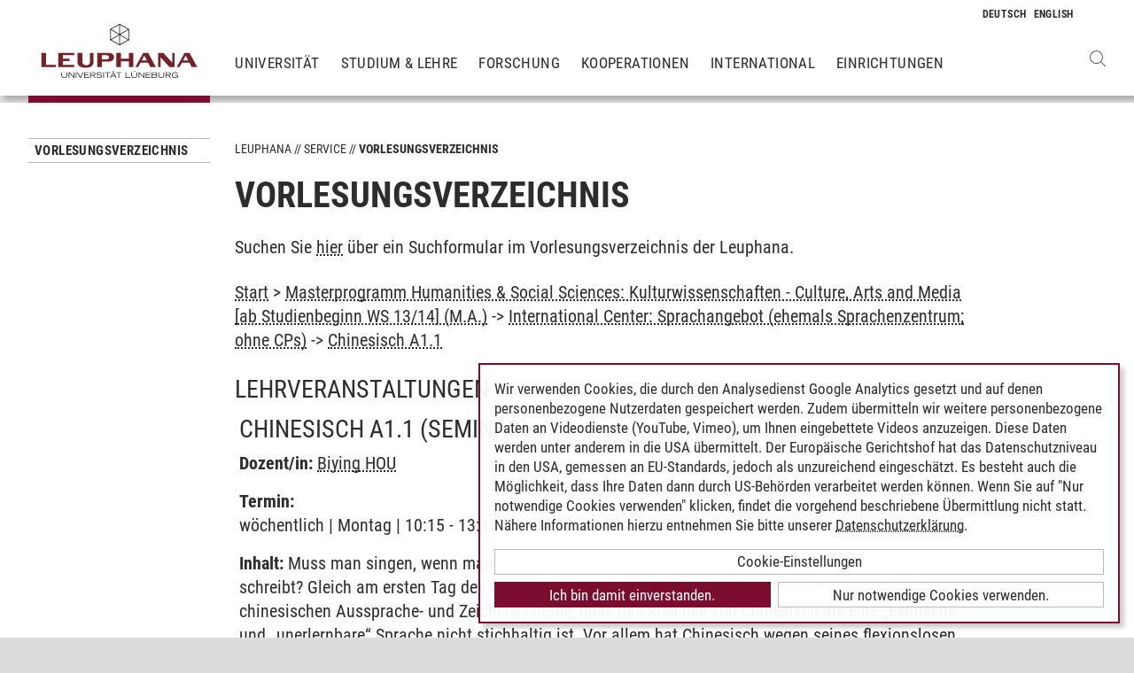

--- FILE ---
content_type: text/html; charset=utf-8
request_url: https://www.leuphana.de/services/vorlesungsverzeichnis.html?mode=veranstaltungsliste&modul_id=55395&gebiet_id=10225
body_size: 7901
content:
        <!DOCTYPE html>
<html lang="de" xml:lang="de" xmlns="http://www.w3.org/1999/xhtml" class="no-js">
<head>

<meta charset="utf-8">
<!-- 
	This website is powered by TYPO3 - inspiring people to share!
	TYPO3 is a free open source Content Management Framework initially created by Kasper Skaarhoj and licensed under GNU/GPL.
	TYPO3 is copyright 1998-2026 of Kasper Skaarhoj. Extensions are copyright of their respective owners.
	Information and contribution at https://typo3.org/
-->



<title>Vorlesungsverzeichnis | Leuphana</title>
<meta name="generator" content="TYPO3 CMS">
<meta name="description" content="Das Veranstaltungs- und Vorlesungsverzeichnis mit allen Lehrveranstaltungen und Seminarangeboten des laufenden Semesters">
<meta name="viewport" content="width=device-width, initial-scale=1.0, user-scalable=yes">
<meta property="og:type" content="website">
<meta property="og:site_name" content="Leuphana Universität Lüneburg">
<meta property="og:locale" content="de">
<meta property="og:url" content="https://www.leuphana.de/services/vorlesungsverzeichnis.html?mode=veranstaltungsliste&amp;modul_id=51361&amp;gebiet_id=9157">
<meta property="og:title" content="Vorlesungsverzeichnis">
<meta name="twitter:card" content="summary">
<meta name="twitter:site" content="@leuphana">
<meta name="google-site-verification" content="NzZwCFeYzS8Z_QFJKxApehcMCJmRwx6zkbrQW_db30E">
<meta name="theme-color" content="#7d212a">
<meta name="title" content="Vorlesungsverzeichnis">


<link rel="stylesheet" href="/_assets/b425a6813c524aae2e265eeca165a48a/assets/main.1766147772.css" media="all">
<link rel="stylesheet" href="/_assets/b425a6813c524aae2e265eeca165a48a/assets/print.1766147772.css" media="print">




<script src="/_assets/2a58d7833cb34b2a67d37f5b750aa297/JavaScript/default_frontend.1751966232.js"></script>
<script src="/_assets/0e7c70039fea6301253968b80474e4ec/JS/jquery-1.8.2.min.1761028307.js"></script>
<script src="/_assets/8286aa04085ae502d65e8479f4c5bb54/JavaScript/Webplayer/embed.1761028306.js"></script>



            <link rel="apple-touch-icon" sizes="180x180" href="/_assets/b425a6813c524aae2e265eeca165a48a/favicons/apple-touch-icon.png">
            <link rel="icon" type="image/png" sizes="32x32" href="/_assets/b425a6813c524aae2e265eeca165a48a/favicons/favicon-32x32.png">
            <link rel="icon" type="image/png" sizes="16x16" href="/_assets/b425a6813c524aae2e265eeca165a48a/favicons/favicon-16x16.png">
            <link rel="manifest" href="/_assets/b425a6813c524aae2e265eeca165a48a/favicons/site.webmanifest" crossorigin="use-credentials">
            <link rel="mask-icon" href="/_assets/b425a6813c524aae2e265eeca165a48a/favicons/safari-pinned-tab.svg" color="#7d212a">

            <link rel="preload" as="font" href="/_assets/b425a6813c524aae2e265eeca165a48a/assets/fonts/leuphana-icons.ba667f8.woff" crossorigin>
            <link rel="preload" as="font" href="/_assets/b425a6813c524aae2e265eeca165a48a/assets/fonts/roboto-condensed-v25-latin-300.woff2" crossorigin>
            <link rel="preload" as="font" href="/_assets/b425a6813c524aae2e265eeca165a48a/assets/fonts/roboto-condensed-v25-latin-700.woff2" crossorigin>
            <link rel="preload" as="font" href="/_assets/b425a6813c524aae2e265eeca165a48a/assets/fonts/roboto-condensed-v25-latin-regular.woff2" crossorigin>
            <meta name="msapplication-config" content="/_assets/b425a6813c524aae2e265eeca165a48a/favicons/browserconfig.xml">            <script type="text/plain" data-type="application/javascript" data-name="googleanalytics" data-src="https://www.googletagmanager.com/gtag/js?id=G-9P977SSXXR"></script>
            <script type="text/plain" data-type="application/javascript" data-name="googleanalytics" >
              window.dataLayer = window.dataLayer || [];
              function gtag(){dataLayer.push(arguments);}
              gtag('js', new Date());

              gtag('config', 'G-9P977SSXXR');
            </script>
<link rel="canonical" href="https://www.leuphana.de/services/vorlesungsverzeichnis.html"/>

<link rel="alternate" hreflang="de-DE" href="https://www.leuphana.de/services/vorlesungsverzeichnis.html"/>
<link rel="alternate" hreflang="en" href="https://www.leuphana.de/en/services/course-schedule.html"/>
<link rel="alternate" hreflang="x-default" href="https://www.leuphana.de/services/vorlesungsverzeichnis.html"/>
<!-- This site is optimized with the Yoast SEO for TYPO3 plugin - https://yoast.com/typo3-extensions-seo/ -->
<script type="application/ld+json">[{"@context":"https:\/\/www.schema.org","@type":"BreadcrumbList","itemListElement":[{"@type":"ListItem","position":1,"item":{"@id":"https:\/\/www.leuphana.de\/","name":"Leuphana"}},{"@type":"ListItem","position":2,"item":{"@id":"https:\/\/www.leuphana.de\/services.html","name":"Service"}},{"@type":"ListItem","position":3,"item":{"@id":"https:\/\/www.leuphana.de\/services\/studierendenservice-1-folder.html","name":"Studierendenservice"}},{"@type":"ListItem","position":4,"item":{"@id":"https:\/\/www.leuphana.de\/services\/vorlesungsverzeichnis.html","name":"Vorlesungsverzeichnis"}}]}]</script>
</head>
<body id="uid6688">
<div class="c-page">
    


<header class="c-header container-fluid" data-nwt-plugin="nwt.stickynav">
    <div class="c-header__brand">
        <a href="/" class="c-header__brand-link"><img src="/_assets/b425a6813c524aae2e265eeca165a48a/images/leuphana_logo.svg" width="216" height="78"  class="c-header__brand-logo" alt="Logo Leuphana Universität Lüneburg"  alt="" ></a>
    </div>
    <input class="c-header__offcanvas-toggle" id="main-nav-toggle" type="checkbox">
    <div class="c-header__navigation-wrapper">
        <div class="c-header__navigation">
            <nav class="c-navigation c-navigation--main" data-nwt-plugin="nwt.offcanvasnav"
                 aria-label="Hauptnavigation">
                <ul class="c-navigation__list c-navigation__list--main c-list"><li class="c-navigation__list-item c-list__item"><a href="/universitaet.html" class="c-navigation__list-item-link">Universität</a></li><li class="c-navigation__list-item c-list__item"><a href="/studium.html" class="c-navigation__list-item-link">Studium & Lehre</a></li><li class="c-navigation__list-item c-list__item"><a href="/forschung.html" class="c-navigation__list-item-link">Forschung</a></li><li class="c-navigation__list-item c-list__item"><a href="/kooperationen.html" class="c-navigation__list-item-link">Kooperationen</a></li><li class="c-navigation__list-item c-list__item"><a href="/einrichtungen/international-center.html" class="c-navigation__list-item-link">International</a></li><li class="c-navigation__list-item c-list__item"><a href="/einrichtungen.html" class="c-navigation__list-item-link">Einrichtungen</a></li></ul>
            </nav>
        </div>
    </div>
    <div class="c-navigation__wrapper--language ">
        <nav class="c-navigation c-navigation--language" aria-label="Sprachnavigation">

            
                <ul class="c-navigation__list">

                    
                        <li class="c-navigation__list-item">
                            
                                    
                                            <span>
                                                <abbr class="c-navigation__language" title="Deutsch">
                                                    <span class="c-navigation__language-short">de</span>
                                                </abbr>
                                            </span>
                                        
                                
                        </li>
                    
                        <li class="c-navigation__list-item">
                            
                                    
                                            <a href="/en/services/course-schedule.html" hreflang="en"
                                               class="c-navigation__list-item-link" title="English">

                                                <abbr class="c-navigation__language" title="English">
                                                    <span class="c-navigation__language-short">en</span>
                                                </abbr>
                                            </a>
                                        
                                
                        </li>
                    
                </ul>
            

        </nav>
    </div>
    <div class="c-header__button-group">
        
            <button type="button" class="c-header__search-button btn btn-none" data-toggle="modal"
                    aria-label="Websuche öffnen" data-target="#auw_search-modal">
                <i class="icon icon-search" aria-hidden="true"></i>
            </button>
        
        <label class="c-header__offcanvas-button" for="main-nav-toggle">
            <span class="c-header__offcanvas-button-inner"></span>
        </label>
    </div>
</header>

    <div class="modal fade" id="auw_search-modal" tabindex="-1" aria-labelledby="auw_search-modal__label" aria-hidden="true">
        <div class="modal-dialog">
            <div class="modal-content">
                <div class="modal-header">
                    <h5 class="modal-title" id="auw_search-modal__label">Websuche</h5>
                    <button type="button" class="btn-none close" data-dismiss="modal"
                            aria-label="Schließen">
                        <span aria-hidden="true">&times;</span>
                    </button>
                </div>
                <div class="modal-body">
                    

<a data-href="/searchform.html" class="c-search__ajaxuri hidden"></a>

        <div id="tx-solr-search" class="c-search" data-nwt-plugin="nwt.search">
            

    <div class="tx-solr-search-form">
        <form method="get" class="c-search__form" id="tx-solr-search-form-pi-results" action="/searchform.html" data-suggest="/suggest.json" data-suggest-header="Top Treffer" accept-charset="utf-8">
            <div class="input-group c-search__form-input-group">
                

                

                <div class="c-search__autocomplete">
                    <input type="text"
                           class="c-search__form-input c-input form-control tx-solr-q js-solr-q tx-solr-suggest tx-solr-suggest-focus"
                           name="tx_solr[q]"
                           value=""
                           autocomplete="off"
                           placeholder="Suchbegriff eingeben..." />
                    <div class="c-search__autocomplete-suggestions"></div>
                </div>
                <select class="c-search__form-select c-input c-input--select form-control" name="tx_solr[filter][]">
                    <option class="c-input__option" value="" placeholder="">
                        Filtern nach
                    </option>
                    <option class="c-input__option" value="type:pages">
                        Seiten
                    </option>
                    <option class="c-input__option" value="type:tt_address">
                        Personen
                    </option>
                    <option class="c-input__option" value="type:sys_file_metadata">
                        Dateien
                    </option>
                    <option class="c-input__option" value="type:tx_news_domain_model_news">
                        Nachrichten
                    </option>
                </select>

                <span class="input-group-btn">
                    <button class="c-search__form-submit c-button tx-solr-submit solr-ajaxified" type="submit">
                        <i class="c-search__form-submit-icon icon-search" aria-hidden="true"></i>
                        <span class="c-search__form-submit-label">Suchen</span>
                    </button>
                </span>
            </div>
        </form>
    </div>

            <div class="c-search__content">
                
                <div class="tx_solr c-search__results">
                    
                    





                </div>
            </div>
        </div>
    







                </div>
            </div>
        </div>
    </div>


    <main class="c-main">
        
    <!--TYPO3SEARCH_begin-->


        
                












        

        <section class="c-section " id="c276728">
            



            <div class="c-section__container-content container-fluid">
                <div class="row">
                    
                            <div class="col-4 col-xl-3 d-none d-lg-block">
                                

<!--TYPO3SEARCH_end-->
<nav class="c-navigation__wrapper--subnavigation" aria-label="Unternavigation">
    <ul class="c-navigation__list--subnavigation c-navigation__list c-navigation__list--active" id="nav-subnavigation">

        <li class="c-navigation__list-item c-navigation__list-item--pagetitle">
            <div class="c-navigation__list-item-content">
                <a class="c-navigation__list-item-link" href="/services/vorlesungsverzeichnis.html">Vorlesungsverzeichnis</a>
            </div>
        </li>

        
    </ul>
</nav>
<!--TYPO3SEARCH_begin-->

                            </div>
                            <div class="col-16 col-lg-10 col-xl-11">
                                <ul class="c-breadcrumb c-list c-list--unstyled"><li class="c-breadcrumb__item"><a href="/" class="c-breadcrumb__link">Leuphana</a></li><li class="c-breadcrumb__item"><a href="/services.html" class="c-breadcrumb__link">Service</a></li><li class="c-breadcrumb__item c-breadcrumb__item--current">Vorlesungsverzeichnis</li></ul>
                                <h1 class="c-headline">
                                    Vorlesungsverzeichnis
                                </h1>

                                
<div id="c276728" class="frame frame-default frame-type-section_one_col frame-layout-0"></div>


                                
                                    
                                        
<div id="c140698" class="frame frame-default frame-type-text frame-layout-0"><p>Suchen Sie <a href="/services/vorlesungsverzeichnis/suche-im-vorlesungsverzeichnis.html" target="_self">hier</a>&nbsp;über ein Suchformular im Vorlesungsverzeichnis der Leuphana.</p></div>

                                    
                                        
<div id="c106243" class="frame frame-default frame-type-page_php_content_pi1 frame-layout-0">        <style type="text/css">
            .mystudy_field  {padding-left: 30px;}
            .mystudy_veranstaltung {border: 1px #efefef solid; margin-top:10px; margin-bottom:10px; padding:3px; }
            .mystudy_Vname {padding:5px; font-size:16px;}
            .mystudy_Vlehrende {padding:5px;}
            .mystudy_Vlehrende a{text-decoration:none; color:#9D2C36}
            .mystudy_Vtermine {margin-left:50px;}
            .mystudy_typedesc {font-weight:bold;padding-left:0px; padding-top: 5px;}
            .person_bild {float:right;}
            .mystudy_noResults {margin:10px; padding:10px; border: 1px solid #efefef;}

            h3.mystudy { padding-top: 15px; }
            .mystudy_page { overflow: hidden; }
        </style>

        <div class="mystudy_breadcrumb"><a href="/services/vorlesungsverzeichnis.html">Start</a> > 
                                                  <a href="/services/vorlesungsverzeichnis.html?mode=gebietsliste&studiengang_id=1145">Masterprogramm Humanities &amp; Social Sciences: Kulturwissenschaften - Culture, Arts and Media [ab Studienbeginn WS 13/14] (M.A.)</a> ->
                                                  <a href="/services/vorlesungsverzeichnis.html?mode=modulliste&gebiet_id=10225">International Center: Sprachangebot (ehemals Sprachenzentrum; ohne CPs)</a> ->
                                                  <a href="/services/vorlesungsverzeichnis.html?mode=veranstaltungsliste&modul_id=55395&amp;gebiet_id=10225">Chinesisch A1.1</a></div><br /><H2>Lehrveranstaltungen</H2><div class="veranstaltung" style="padding: 5px; margin: 5px 0 5px 0; "><H2><span class="titel">Chinesisch A1.1</span> <span class="veranstaltungsart">(Seminar)</span></H2><p><strong>Dozent/in:</strong> <a href="/services/vorlesungsverzeichnis.html?mode=personinfo&person_id=17509">Biying HOU</a></p><p><strong>Termin:<br /></strong> wöchentlich | Montag | 10:15 - 13:45 | 02.04.2024 - 08.07.2024 | C 5.124 Seminarraum<br /></p><p><strong>Inhalt:</strong> Muss man singen, wenn man Chinesisch spricht? Muss man malen, wenn man auf Chinesisch schreibt? Gleich am ersten Tag der Veranstaltung erfahren die Lerner durch eine Einführung in die chinesischen Aussprache- und Zeichensysteme, dass das Klischee von Chinesisch als eine „exotische“ und „unerlernbare“ Sprache nicht stichhaltig ist. Vor allem hat Chinesisch wegen seines flexionslosen Charakters eine simple Grammatikstruktur, was dem Lerner rasche Erfolgserlebnisse in der mündlichen Konmmunikation bringt. Allerdings erfordert die Beherrschung der chinesischen Schrift viel Zeit und Ausdauer. Aber wenn man bedenkt, dass fast jedes Schriftzeichen eine Geschichte von 4000-5000 Jahren trägt und das Erlernen jedes Neue unbekannte Welten eröffnet, wird diese Mühe durch eine Faszination belohnt.

Im Chinesisch A1 werden Sprachkenntnisse im kultur-landeskundlichen Kontext erlernt, die praktisch anwendbar sind, sowohl für Globetrotter, die das Land auf eigene Faust entdecken wollen, als auch für Studierende, die ihre berufliche Perspektive durch Chinesisch erweitern möchten, und auch für Kulturinteressierte, die sich mit dem Träger der längsten ununterbrochenen Kultur- und Literaturtradition der Welt auseinandersetzen wollen. 

Im Chinesisch A1 behandeln wir alltägliche Themen wie Begrüßung und Vorstellung und erlernen alle Grundbegriffe, die jeder beherrschen sollte, um mit Menschen in China Kontakt aufzunehmen. 

Interkulturelles Lernen wird ein wesentlicher Bestandteil des Chinesischunterrichts sein. Die Auseinandersetzung mit fremden Denk- und Lebensweisen öffnet der Blick für die vielfältigen Möglichkeiten kultureller Entwicklung, fördert Aufgeschlossenheit und Verständigungsbereitschaft und trägt zu einer Relativierung eigener Vorstellungen und Erfahrungen bei. Um die chinesische Lebenswelt in Tradition und Gegenwart möglichst nuanciert kennen zu lernen, erhalten die Studierenden einen vertieften Einblicke in landeskundlichen Themen wie z.B. Essen und Bräuche. Sie befassen sich auch mit unterschiedlichen Kunstformen wie Film oder Kalligraphie, mit der Bedeutung der klassischen Philosophen Konfuzius und Laozi sowie mit Literatur und Gesellschaftssystem der Moderne, auch im Hinblick auf historische wie aktuelle Verbindungen zu Deutschland und dem Westen allgemein.</p><ul><li><b><a href="/services/vorlesungsverzeichnis.html?mode=gebietsliste&studiengang_id=1139">Leuphana Bachelor</a></b> - <a href="/services/vorlesungsverzeichnis.html?mode=modulliste&gebiet_id=10077">International Center: Sprachangebot (ehemals Sprachenzentrum)</a> - <a href="/services/vorlesungsverzeichnis.html?mode=veranstaltungsliste&modul_id=55395&amp;gebiet_id=10077">Chinesisch A1.1</a> </li><li><b><a href="/services/vorlesungsverzeichnis.html?mode=gebietsliste&studiengang_id=1140">Masterprogramm Cultural Studies: Culture and Organization</a></b> - <a href="/services/vorlesungsverzeichnis.html?mode=modulliste&gebiet_id=10220">International Center: Sprachangebot (ehemals Sprachenzentrum; ohne CPs)</a> - <a href="/services/vorlesungsverzeichnis.html?mode=veranstaltungsliste&modul_id=55395&amp;gebiet_id=10220">Chinesisch A1.1</a> </li><li><b><a href="/services/vorlesungsverzeichnis.html?mode=gebietsliste&studiengang_id=1141">Masterprogramm Governance &amp; Law: International Economic Law</a></b> - <a href="/services/vorlesungsverzeichnis.html?mode=modulliste&gebiet_id=10221">International Center: Sprachangebot (ehemals Sprachenzentrum; ohne CPs)</a> - <a href="/services/vorlesungsverzeichnis.html?mode=veranstaltungsliste&modul_id=55395&amp;gebiet_id=10221">Chinesisch A1.1</a> </li><li><b><a href="/services/vorlesungsverzeichnis.html?mode=gebietsliste&studiengang_id=1142">Masterprogramm Governance &amp; Law: International Law of Global Security, Peace and Development</a></b> - <a href="/services/vorlesungsverzeichnis.html?mode=modulliste&gebiet_id=10222">International Center: Sprachangebot (ehemals Sprachenzentrum; ohne CPs)</a> - <a href="/services/vorlesungsverzeichnis.html?mode=veranstaltungsliste&modul_id=55395&amp;gebiet_id=10222">Chinesisch A1.1</a> </li><li><b><a href="/services/vorlesungsverzeichnis.html?mode=gebietsliste&studiengang_id=1143">Masterprogramm Governance &amp; Law: Rechtswissenschaft</a></b> - <a href="/services/vorlesungsverzeichnis.html?mode=modulliste&gebiet_id=10223">International Center: Sprachangebot (ehemals Sprachenzentrum; ohne CPs)</a> - <a href="/services/vorlesungsverzeichnis.html?mode=veranstaltungsliste&modul_id=55395&amp;gebiet_id=10223">Chinesisch A1.1</a> </li><li><b><a href="/services/vorlesungsverzeichnis.html?mode=gebietsliste&studiengang_id=1144">Masterprogramm Governance &amp; Law: Staatswissenschaften - Public Economics, Law and Politics</a></b> - <a href="/services/vorlesungsverzeichnis.html?mode=modulliste&gebiet_id=10224">International Center: Sprachangebot (ehemals Sprachenzentrum; ohne CPs)</a> - <a href="/services/vorlesungsverzeichnis.html?mode=veranstaltungsliste&modul_id=55395&amp;gebiet_id=10224">Chinesisch A1.1</a> </li><li><b><a href="/services/vorlesungsverzeichnis.html?mode=gebietsliste&studiengang_id=1145">Masterprogramm Humanities &amp; Social Sciences: Kulturwissenschaften - Culture, Arts and Media [ab Studienbeginn WS 13/14]</a></b> - <a href="/services/vorlesungsverzeichnis.html?mode=modulliste&gebiet_id=10225">International Center: Sprachangebot (ehemals Sprachenzentrum; ohne CPs)</a> - <a href="/services/vorlesungsverzeichnis.html?mode=veranstaltungsliste&modul_id=55395&amp;gebiet_id=10225">Chinesisch A1.1</a> </li><li><b><a href="/services/vorlesungsverzeichnis.html?mode=gebietsliste&studiengang_id=1146">Masterprogramm Kulturwissenschaften: Kritik der Gegenwart - Künste, Theorie, Geschichte</a></b> - <a href="/services/vorlesungsverzeichnis.html?mode=modulliste&gebiet_id=10226">International Center: Sprachangebot (ehemals Sprachenzentrum; ohne CPs)</a> - <a href="/services/vorlesungsverzeichnis.html?mode=veranstaltungsliste&modul_id=55395&amp;gebiet_id=10226">Chinesisch A1.1</a> </li><li><b><a href="/services/vorlesungsverzeichnis.html?mode=gebietsliste&studiengang_id=1147">Masterprogramm Kulturwissenschaften: Medien und Digitale Kulturen</a></b> - <a href="/services/vorlesungsverzeichnis.html?mode=modulliste&gebiet_id=10227">International Center: Sprachangebot (ehemals Sprachenzentrum; ohne CPs)</a> - <a href="/services/vorlesungsverzeichnis.html?mode=veranstaltungsliste&modul_id=55395&amp;gebiet_id=10227">Chinesisch A1.1</a> </li><li><b><a href="/services/vorlesungsverzeichnis.html?mode=gebietsliste&studiengang_id=1148">Masterprogramm Kulturwissenschaften: Theorie und Geschichte der Moderne (auslaufend)</a></b> - <a href="/services/vorlesungsverzeichnis.html?mode=modulliste&gebiet_id=10228">International Center: Sprachangebot (ehemals Sprachenzentrum; ohne CPs)</a> - <a href="/services/vorlesungsverzeichnis.html?mode=veranstaltungsliste&modul_id=55395&amp;gebiet_id=10228">Chinesisch A1.1</a> </li><li><b><a href="/services/vorlesungsverzeichnis.html?mode=gebietsliste&studiengang_id=1149">Masterprogramm Management</a></b> - <a href="/services/vorlesungsverzeichnis.html?mode=modulliste&gebiet_id=10229">International Center: Sprachangebot (ehemals Sprachenzentrum; ohne CPs)</a> - <a href="/services/vorlesungsverzeichnis.html?mode=veranstaltungsliste&modul_id=55395&amp;gebiet_id=10229">Chinesisch A1.1</a> </li><li><b><a href="/services/vorlesungsverzeichnis.html?mode=gebietsliste&studiengang_id=1150">Masterprogramm Psychology: Psychology and Sustainability</a></b> - <a href="/services/vorlesungsverzeichnis.html?mode=modulliste&gebiet_id=10230">International Center: Sprachangebot (ehemals Sprachenzentrum; ohne CPs)</a> - <a href="/services/vorlesungsverzeichnis.html?mode=veranstaltungsliste&modul_id=55395&amp;gebiet_id=10230">Chinesisch A1.1</a> </li><li><b><a href="/services/vorlesungsverzeichnis.html?mode=gebietsliste&studiengang_id=1151">Masterprogramm Psychology: Work &amp; Organizational Psychology</a></b> - <a href="/services/vorlesungsverzeichnis.html?mode=modulliste&gebiet_id=10231">International Center: Sprachangebot (ehemals Sprachenzentrum; ohne CPs)</a> - <a href="/services/vorlesungsverzeichnis.html?mode=veranstaltungsliste&modul_id=55395&amp;gebiet_id=10231">Chinesisch A1.1</a> </li><li><b><a href="/services/vorlesungsverzeichnis.html?mode=gebietsliste&studiengang_id=1152">Masterprogramm Sustainability: Global Sustainability Science</a></b> - <a href="/services/vorlesungsverzeichnis.html?mode=modulliste&gebiet_id=10232">International Center: Sprachangebot (ehemals Sprachenzentrum; ohne CPs)</a> - <a href="/services/vorlesungsverzeichnis.html?mode=veranstaltungsliste&modul_id=55395&amp;gebiet_id=10232">Chinesisch A1.1</a> </li><li><b><a href="/services/vorlesungsverzeichnis.html?mode=gebietsliste&studiengang_id=1153">Masterprogramm Sustainability: Nachhaltigkeitswissenschaft - Sustainability Science</a></b> - <a href="/services/vorlesungsverzeichnis.html?mode=modulliste&gebiet_id=10233">International Center: Sprachangebot (ehemals Sprachenzentrum; ohne CPs)</a> - <a href="/services/vorlesungsverzeichnis.html?mode=veranstaltungsliste&modul_id=55395&amp;gebiet_id=10233">Chinesisch A1.1</a> </li><li><b><a href="/services/vorlesungsverzeichnis.html?mode=gebietsliste&studiengang_id=1165">zusätzliche Angebote</a></b> - <a href="/services/vorlesungsverzeichnis.html?mode=modulliste&gebiet_id=10211">International Center: Sprachangebot (ehemals Sprachenzentrum)</a> - <a href="/services/vorlesungsverzeichnis.html?mode=veranstaltungsliste&modul_id=55579&amp;gebiet_id=10211">Sprachangebot und Sonderveranstaltungen</a> </li></ul></div><div class="veranstaltung" style="padding: 5px; margin: 5px 0 5px 0; "><H2><span class="titel">Chinesisch A1.1</span> <span class="veranstaltungsart">(Seminar)</span></H2><p><strong>Dozent/in:</strong> <a href="/services/vorlesungsverzeichnis.html?mode=personinfo&person_id=16738">Hui Feng</a></p><p><strong>Termin:<br /></strong> wöchentlich | Freitag | 10:15 - 13:45 | 02.04.2024 - 24.05.2024 | C 5.111 Seminarraum<br />Einzeltermin | Fr, 31.05.2024, 10:15 - Fr, 31.05.2024, 13:45 | C 12.009 Seminarraum | Einzeltermin - Raumwechsel wegen lunatic-Festival<br />wöchentlich | Freitag | 10:15 - 13:45 | 07.06.2024 - 05.07.2024 | C 5.111 Seminarraum<br /></p><p><strong>Inhalt:</strong> Muss man singen, wenn man Chinesisch spricht? Muss man malen, wenn man auf Chinesisch schreibt? Gleich am ersten Tag der Veranstaltung erfahren die Lerner durch eine Einführung in die chinesischen Aussprache- und Zeichensysteme, dass das Klischee von Chinesisch als eine „exotische“ und „unerlernbare“ Sprache nicht stichhaltig ist. Vor allem hat Chinesisch wegen seines flexionslosen Charakters eine simple Grammatikstruktur, was dem Lerner rasche Erfolgserlebnisse in der mündlichen Konmmunikation bringt. Allerdings erfordert die Beherrschung der chinesischen Schrift viel Zeit und Ausdauer. Aber wenn man bedenkt, dass fast jedes Schriftzeichen eine Geschichte von 4000-5000 Jahren trägt und das Erlernen jedes Neue unbekannte Welten eröffnet, wird diese Mühe durch eine Faszination belohnt.

Im Chinesisch A1 werden Sprachkenntnisse im kultur-landeskundlichen Kontext erlernt, die praktisch anwendbar sind, sowohl für Globetrotter, die das Land auf eigene Faust entdecken wollen, als auch für Studierende, die ihre berufliche Perspektive durch Chinesisch erweitern möchten, und auch für Kulturinteressierte, die sich mit dem Träger der längsten ununterbrochenen Kultur- und Literaturtradition der Welt auseinandersetzen wollen.

Im Chinesisch A1 behandeln wir alltägliche Themen wie Begrüßung und Vorstellung und erlernen alle Grundbegriffe, die jeder beherrschen sollte, um mit Menschen in China Kontakt aufzunehmen.

Interkulturelles Lernen wird ein wesentlicher Bestandteil des Chinesischunterrichts sein. Die Auseinandersetzung mit fremden Denk- und Lebensweisen öffnet der Blick für die vielfältigen Möglichkeiten kultureller Entwicklung, fördert Aufgeschlossenheit und Verständigungsbereitschaft und trägt zu einer Relativierung eigener Vorstellungen und Erfahrungen bei. Um die chinesische Lebenswelt in Tradition und Gegenwart möglichst nuanciert kennen zu lernen, erhalten die Studierenden einen vertieften Einblicke in landeskundlichen Themen wie z.B. Essen und Bräuche. Sie befassen sich auch mit unterschiedlichen Kunstformen wie Film oder Kalligraphie, mit der Bedeutung der klassischen Philosophen Konfuzius und Laozi sowie mit Literatur und Gesellschaftssystem der Moderne, auch im Hinblick auf historische wie aktuelle Verbindungen zu Deutschland und dem Westen allgemein.</p><ul><li><b><a href="/services/vorlesungsverzeichnis.html?mode=gebietsliste&studiengang_id=1139">Leuphana Bachelor</a></b> - <a href="/services/vorlesungsverzeichnis.html?mode=modulliste&gebiet_id=10077">International Center: Sprachangebot (ehemals Sprachenzentrum)</a> - <a href="/services/vorlesungsverzeichnis.html?mode=veranstaltungsliste&modul_id=55395&amp;gebiet_id=10077">Chinesisch A1.1</a> </li><li><b><a href="/services/vorlesungsverzeichnis.html?mode=gebietsliste&studiengang_id=1140">Masterprogramm Cultural Studies: Culture and Organization</a></b> - <a href="/services/vorlesungsverzeichnis.html?mode=modulliste&gebiet_id=10220">International Center: Sprachangebot (ehemals Sprachenzentrum; ohne CPs)</a> - <a href="/services/vorlesungsverzeichnis.html?mode=veranstaltungsliste&modul_id=55395&amp;gebiet_id=10220">Chinesisch A1.1</a> </li><li><b><a href="/services/vorlesungsverzeichnis.html?mode=gebietsliste&studiengang_id=1141">Masterprogramm Governance &amp; Law: International Economic Law</a></b> - <a href="/services/vorlesungsverzeichnis.html?mode=modulliste&gebiet_id=10221">International Center: Sprachangebot (ehemals Sprachenzentrum; ohne CPs)</a> - <a href="/services/vorlesungsverzeichnis.html?mode=veranstaltungsliste&modul_id=55395&amp;gebiet_id=10221">Chinesisch A1.1</a> </li><li><b><a href="/services/vorlesungsverzeichnis.html?mode=gebietsliste&studiengang_id=1142">Masterprogramm Governance &amp; Law: International Law of Global Security, Peace and Development</a></b> - <a href="/services/vorlesungsverzeichnis.html?mode=modulliste&gebiet_id=10222">International Center: Sprachangebot (ehemals Sprachenzentrum; ohne CPs)</a> - <a href="/services/vorlesungsverzeichnis.html?mode=veranstaltungsliste&modul_id=55395&amp;gebiet_id=10222">Chinesisch A1.1</a> </li><li><b><a href="/services/vorlesungsverzeichnis.html?mode=gebietsliste&studiengang_id=1143">Masterprogramm Governance &amp; Law: Rechtswissenschaft</a></b> - <a href="/services/vorlesungsverzeichnis.html?mode=modulliste&gebiet_id=10223">International Center: Sprachangebot (ehemals Sprachenzentrum; ohne CPs)</a> - <a href="/services/vorlesungsverzeichnis.html?mode=veranstaltungsliste&modul_id=55395&amp;gebiet_id=10223">Chinesisch A1.1</a> </li><li><b><a href="/services/vorlesungsverzeichnis.html?mode=gebietsliste&studiengang_id=1144">Masterprogramm Governance &amp; Law: Staatswissenschaften - Public Economics, Law and Politics</a></b> - <a href="/services/vorlesungsverzeichnis.html?mode=modulliste&gebiet_id=10224">International Center: Sprachangebot (ehemals Sprachenzentrum; ohne CPs)</a> - <a href="/services/vorlesungsverzeichnis.html?mode=veranstaltungsliste&modul_id=55395&amp;gebiet_id=10224">Chinesisch A1.1</a> </li><li><b><a href="/services/vorlesungsverzeichnis.html?mode=gebietsliste&studiengang_id=1145">Masterprogramm Humanities &amp; Social Sciences: Kulturwissenschaften - Culture, Arts and Media [ab Studienbeginn WS 13/14]</a></b> - <a href="/services/vorlesungsverzeichnis.html?mode=modulliste&gebiet_id=10225">International Center: Sprachangebot (ehemals Sprachenzentrum; ohne CPs)</a> - <a href="/services/vorlesungsverzeichnis.html?mode=veranstaltungsliste&modul_id=55395&amp;gebiet_id=10225">Chinesisch A1.1</a> </li><li><b><a href="/services/vorlesungsverzeichnis.html?mode=gebietsliste&studiengang_id=1146">Masterprogramm Kulturwissenschaften: Kritik der Gegenwart - Künste, Theorie, Geschichte</a></b> - <a href="/services/vorlesungsverzeichnis.html?mode=modulliste&gebiet_id=10226">International Center: Sprachangebot (ehemals Sprachenzentrum; ohne CPs)</a> - <a href="/services/vorlesungsverzeichnis.html?mode=veranstaltungsliste&modul_id=55395&amp;gebiet_id=10226">Chinesisch A1.1</a> </li><li><b><a href="/services/vorlesungsverzeichnis.html?mode=gebietsliste&studiengang_id=1147">Masterprogramm Kulturwissenschaften: Medien und Digitale Kulturen</a></b> - <a href="/services/vorlesungsverzeichnis.html?mode=modulliste&gebiet_id=10227">International Center: Sprachangebot (ehemals Sprachenzentrum; ohne CPs)</a> - <a href="/services/vorlesungsverzeichnis.html?mode=veranstaltungsliste&modul_id=55395&amp;gebiet_id=10227">Chinesisch A1.1</a> </li><li><b><a href="/services/vorlesungsverzeichnis.html?mode=gebietsliste&studiengang_id=1148">Masterprogramm Kulturwissenschaften: Theorie und Geschichte der Moderne (auslaufend)</a></b> - <a href="/services/vorlesungsverzeichnis.html?mode=modulliste&gebiet_id=10228">International Center: Sprachangebot (ehemals Sprachenzentrum; ohne CPs)</a> - <a href="/services/vorlesungsverzeichnis.html?mode=veranstaltungsliste&modul_id=55395&amp;gebiet_id=10228">Chinesisch A1.1</a> </li><li><b><a href="/services/vorlesungsverzeichnis.html?mode=gebietsliste&studiengang_id=1149">Masterprogramm Management</a></b> - <a href="/services/vorlesungsverzeichnis.html?mode=modulliste&gebiet_id=10229">International Center: Sprachangebot (ehemals Sprachenzentrum; ohne CPs)</a> - <a href="/services/vorlesungsverzeichnis.html?mode=veranstaltungsliste&modul_id=55395&amp;gebiet_id=10229">Chinesisch A1.1</a> </li><li><b><a href="/services/vorlesungsverzeichnis.html?mode=gebietsliste&studiengang_id=1150">Masterprogramm Psychology: Psychology and Sustainability</a></b> - <a href="/services/vorlesungsverzeichnis.html?mode=modulliste&gebiet_id=10230">International Center: Sprachangebot (ehemals Sprachenzentrum; ohne CPs)</a> - <a href="/services/vorlesungsverzeichnis.html?mode=veranstaltungsliste&modul_id=55395&amp;gebiet_id=10230">Chinesisch A1.1</a> </li><li><b><a href="/services/vorlesungsverzeichnis.html?mode=gebietsliste&studiengang_id=1151">Masterprogramm Psychology: Work &amp; Organizational Psychology</a></b> - <a href="/services/vorlesungsverzeichnis.html?mode=modulliste&gebiet_id=10231">International Center: Sprachangebot (ehemals Sprachenzentrum; ohne CPs)</a> - <a href="/services/vorlesungsverzeichnis.html?mode=veranstaltungsliste&modul_id=55395&amp;gebiet_id=10231">Chinesisch A1.1</a> </li><li><b><a href="/services/vorlesungsverzeichnis.html?mode=gebietsliste&studiengang_id=1152">Masterprogramm Sustainability: Global Sustainability Science</a></b> - <a href="/services/vorlesungsverzeichnis.html?mode=modulliste&gebiet_id=10232">International Center: Sprachangebot (ehemals Sprachenzentrum; ohne CPs)</a> - <a href="/services/vorlesungsverzeichnis.html?mode=veranstaltungsliste&modul_id=55395&amp;gebiet_id=10232">Chinesisch A1.1</a> </li><li><b><a href="/services/vorlesungsverzeichnis.html?mode=gebietsliste&studiengang_id=1153">Masterprogramm Sustainability: Nachhaltigkeitswissenschaft - Sustainability Science</a></b> - <a href="/services/vorlesungsverzeichnis.html?mode=modulliste&gebiet_id=10233">International Center: Sprachangebot (ehemals Sprachenzentrum; ohne CPs)</a> - <a href="/services/vorlesungsverzeichnis.html?mode=veranstaltungsliste&modul_id=55395&amp;gebiet_id=10233">Chinesisch A1.1</a> </li><li><b><a href="/services/vorlesungsverzeichnis.html?mode=gebietsliste&studiengang_id=1165">zusätzliche Angebote</a></b> - <a href="/services/vorlesungsverzeichnis.html?mode=modulliste&gebiet_id=10211">International Center: Sprachangebot (ehemals Sprachenzentrum)</a> - <a href="/services/vorlesungsverzeichnis.html?mode=veranstaltungsliste&modul_id=55579&amp;gebiet_id=10211">Sprachangebot und Sonderveranstaltungen</a> </li></ul></div><?</div>

                                    
                                
                            </div>
                        
                </div>
            </div>
        </section>
    

            
    



<!--TYPO3SEARCH_end-->

    </main>
    



        
    

<footer class="c-footer">
    <div class="c-section c-section--author">
        <div class="c-section__container">
            <div class="c-section__container-content container-fluid">
                <div class="row">
                    <div class="c-footer__author-container col-16 col-lg-12 col-xl-9 offset-lg-4 offset-xl-3" itemscope="author" itemtype="https://schema.org/WebPage">
                        
                            <span class="c-footer__author-name" itemprop="name">
                                
                                        <span itemprop="author" itemscope="" itemtype="https://schema.org/Person">
                                            Timo Leder
                                        </span>
                                    
                            </span>
                            &nbsp;/&nbsp;
                        
                        <time class="c-footer__author-date" itemprop="dateModified">30.06.2024</time>
                    </div>
                </div>
            </div>
        </div>
        <div class="c-section__container collapse" id="contact-author">
            <div class="c-section__container-content container-fluid">
                <div class="col-16 col-md-12 col-lg-10 col-xl-8 col-xl-9 offset-lg-4 offset-xl-3">
                    <div class="c-contact-form c-contact-form--loading"></div>
                </div>
            </div>
        </div>
    </div>
    <div class="c-footer__lower">
        <div class="container-fluid">
            <div class="row">
                <div class="c-footer__navigation col-8 col-lg-9 col-xl-9 offset-lg-4 offset-xl-3">
                    <ul class="c-footer__link-list c-footer__link-list--navigation c-list c-list--unstyled"><li class="c-footer__link-list-item"><a href="/kontakt.html" class="c-footer__link-list-link">Kontakt</a></li><li class="c-footer__link-list-item"><a href="/universitaet/jobs-und-karriere.html" class="c-footer__link-list-link">Leuphana als Arbeitgeber</a></li><li class="c-footer__link-list-item"><a href="/intranet.html" class="c-footer__link-list-link">INTRANET</a></li><li class="c-footer__link-list-item"><a href="/impressum.html" class="c-footer__link-list-link">Impressum</a></li><li class="c-footer__link-list-item"><a href="/datenschutz.html" class="c-footer__link-list-link">Datenschutz</a></li><li class="c-footer__link-list-item"><a href="/barrierefreiheit.html" class="c-footer__link-list-link">Barrierefreiheit</a></li><li class="c-footer__link-list-item"><a class="c-footer__link-list-link" href="" onClick="klaro.show();return false;">Cookie-Einstellungen</a></li></ul>
                </div>
                <div class="c-footer__social-media col-8 col-lg-3">
                    <ul class="c-footer__link-list c-footer__link-list--social-media c-list c-list--unstyled"><li class="c-footer__link-list-item"><a href="https://facebook.com/leuphana" target="_blank" class="c-hexagon-button c-hexagon-button--facebook-f" rel="noreferrer" title="zum Facebook Profil der Leuphana"><svg class="c-hexagon-button__svg" viewBox="0 0 97 97" xmlns="http://www.w3.org/2000/svg" fill-rule="evenodd" clip-rule="evenodd" stroke-linejoin="round" stroke-miterlimit="2"><path class="c-hexagon-button__svg-inner" d="M48.395 3.473l38.9 22.463v44.917l-38.9 22.463L9.49 70.853V25.936L48.395 3.473z" fill="#949b8b"></path><path class="c-hexagon-button__svg-outer" d="M90.303 24.177v48.388l-41.908 24.2-41.912-24.2V24.177l41.912-24.2c13.97 8.07 27.941 16.13 41.908 24.2zM9.608 25.979v44.784l38.787 22.398 38.79-22.398V25.98L48.396 3.58C35.466 11.043 22.537 18.517 9.608 25.979z" fill="#fff"></path></svg></a></li><li class="c-footer__link-list-item"><a href="https://twitter.com/leuphana" target="_blank" class="c-hexagon-button c-hexagon-button--twitter-x" rel="noreferrer" title="zum Twitter Profil der Leuphana"><svg class="c-hexagon-button__svg" viewBox="0 0 97 97" xmlns="http://www.w3.org/2000/svg" fill-rule="evenodd" clip-rule="evenodd" stroke-linejoin="round" stroke-miterlimit="2"><path class="c-hexagon-button__svg-inner" d="M48.395 3.473l38.9 22.463v44.917l-38.9 22.463L9.49 70.853V25.936L48.395 3.473z" fill="#949b8b"></path><path class="c-hexagon-button__svg-outer" d="M90.303 24.177v48.388l-41.908 24.2-41.912-24.2V24.177l41.912-24.2c13.97 8.07 27.941 16.13 41.908 24.2zM9.608 25.979v44.784l38.787 22.398 38.79-22.398V25.98L48.396 3.58C35.466 11.043 22.537 18.517 9.608 25.979z" fill="#fff"></path></svg></a></li><li class="c-footer__link-list-item"><a href="https://youtube.com/leuphana" target="_blank" class="c-hexagon-button c-hexagon-button--youtube" rel="noreferrer" title="zum Youtube Profil der Leuphana"><svg class="c-hexagon-button__svg" viewBox="0 0 97 97" xmlns="http://www.w3.org/2000/svg" fill-rule="evenodd" clip-rule="evenodd" stroke-linejoin="round" stroke-miterlimit="2"><path class="c-hexagon-button__svg-inner" d="M48.395 3.473l38.9 22.463v44.917l-38.9 22.463L9.49 70.853V25.936L48.395 3.473z" fill="#949b8b"></path><path class="c-hexagon-button__svg-outer" d="M90.303 24.177v48.388l-41.908 24.2-41.912-24.2V24.177l41.912-24.2c13.97 8.07 27.941 16.13 41.908 24.2zM9.608 25.979v44.784l38.787 22.398 38.79-22.398V25.98L48.396 3.58C35.466 11.043 22.537 18.517 9.608 25.979z" fill="#fff"></path></svg></a></li><li class="c-footer__link-list-item"><a href="https://instagram.com/leuphana/" target="_blank" class="c-hexagon-button c-hexagon-button--instagram" rel="noreferrer" title="zum Instagram Profil der Leuphana"><svg class="c-hexagon-button__svg" viewBox="0 0 97 97" xmlns="http://www.w3.org/2000/svg" fill-rule="evenodd" clip-rule="evenodd" stroke-linejoin="round" stroke-miterlimit="2"><path class="c-hexagon-button__svg-inner" d="M48.395 3.473l38.9 22.463v44.917l-38.9 22.463L9.49 70.853V25.936L48.395 3.473z" fill="#949b8b"></path><path class="c-hexagon-button__svg-outer" d="M90.303 24.177v48.388l-41.908 24.2-41.912-24.2V24.177l41.912-24.2c13.97 8.07 27.941 16.13 41.908 24.2zM9.608 25.979v44.784l38.787 22.398 38.79-22.398V25.98L48.396 3.58C35.466 11.043 22.537 18.517 9.608 25.979z" fill="#fff"></path></svg></a></li><li class="c-footer__link-list-item"><a href="https://linkedin.com/school/600057?pathWildcard=600057" target="_blank" class="c-hexagon-button c-hexagon-button--linkedin-in" rel="noreferrer" title="zum LinkedIn Profil der Leuphana"><svg class="c-hexagon-button__svg" viewBox="0 0 97 97" xmlns="http://www.w3.org/2000/svg" fill-rule="evenodd" clip-rule="evenodd" stroke-linejoin="round" stroke-miterlimit="2"><path class="c-hexagon-button__svg-inner" d="M48.395 3.473l38.9 22.463v44.917l-38.9 22.463L9.49 70.853V25.936L48.395 3.473z" fill="#949b8b"></path><path class="c-hexagon-button__svg-outer" d="M90.303 24.177v48.388l-41.908 24.2-41.912-24.2V24.177l41.912-24.2c13.97 8.07 27.941 16.13 41.908 24.2zM9.608 25.979v44.784l38.787 22.398 38.79-22.398V25.98L48.396 3.58C35.466 11.043 22.537 18.517 9.608 25.979z" fill="#fff"></path></svg></a></li></ul>
                </div>
            </div>
        </div>
    </div>
</footer>

    <div id="cookieconsent"></div>
</div>

<script src="/_assets/9e4984e47b612b2f10473c253ab7b793/js/main.1761825862.js"></script>
<script src="/_assets/b425a6813c524aae2e265eeca165a48a/assets/footer.1766147772.js" defer="defer"></script>
<script src="/fileadmin/cookiebanner/config.1673617913.js" defer="defer"></script>
<script src="/_assets/b425a6813c524aae2e265eeca165a48a/assets/klaro-0.7.18.1766147772.js" defer="defer"></script>
<script src="/_assets/948410ace0dfa9ad00627133d9ca8a23/JavaScript/Powermail/Form.min.1753167604.js" defer="defer"></script>



</body>
</html>